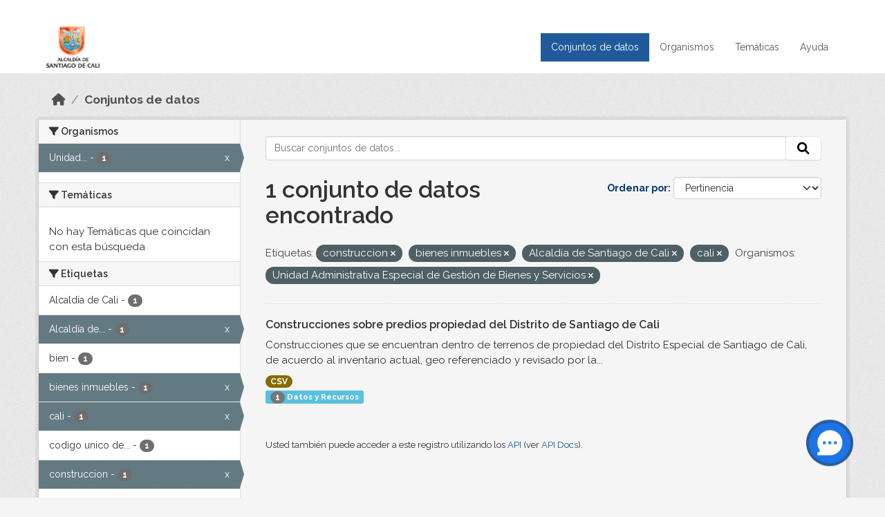

--- FILE ---
content_type: text/html; charset=utf-8
request_url: https://datos.cali.gov.co/dataset?tags=construccion&tags=bienes+inmuebles&organization=unidad-administrativa-especial-de-gestion-de-bienes-y-servicios&tags=Alcald%C3%ADa+de+Santiago+de+Cali&tags=cali
body_size: 41471
content:
<!DOCTYPE html>
<!--[if IE 9]> <html lang="es" class="ie9"> <![endif]-->
<!--[if gt IE 8]><!--> <html lang="es"  > <!--<![endif]-->
  <head>
    <meta charset="utf-8" />
      <meta name="csrf_field_name" content="_csrf_token" />
      <meta name="_csrf_token" content="IjJkNmQ3NWRiZDRmM2JjNDkxZmY2ZmMzYTFmYzYyM2Y4NDM4NGFhNDki.aQ89Yw.wHjopLc6hT5L26T8f51mOEqQB-w" />

      <meta name="generator" content="ckan 2.10.4" />
      <meta name="viewport" content="width=device-width, initial-scale=1.0">
    <title>Conjunto de datos - Datos Abiertos Cali</title>

    
    
    <link rel="shortcut icon" href="/img/favicon.ico" />
    
    
        <!-- Google tag (gtag.js) -->
<script async src="https://www.googletagmanager.com/gtag/js?id=G-2GPXESL37B"></script>
<script>
 window.dataLayer = window.dataLayer || [];
 function gtag(){dataLayer.push(arguments);}

 gtag('set', 'linker', );
 gtag('js', new Date());

 gtag('config', 'G-2GPXESL37B', {
     anonymize_ip: true,
     linker: {
         domains: []
     }
 });
</script>
    

  
  
      
      
      
    
  
  

  


    
      
      
    

    
    <link href="/webassets/base/1c87a999_main.css" rel="stylesheet"/>
<link href="/webassets/webassets-external/57f7216b780409588d6765cfa4db3c8a_custom.css" rel="stylesheet"/>
<link href="/css/rating.css" rel="stylesheet"/>
<link href="/webassets/ckanext-activity/6ac15be0_activity.css" rel="stylesheet"/>
    
  </head>

  
  <body data-site-root="https://datos.cali.gov.co/" data-locale-root="https://datos.cali.gov.co/" >

    
    <div class="visually-hidden-focusable"><a href="#content">Skip to main content</a></div>
  

  
    

<header class="account-masthead">
  <div class="container">
    
    
    
  </div>
</header>

<header class="navbar navbar-expand-lg navbar-static-top masthead">
    
  <div class="container">
    <div class="row row-cols-md-2 w-100">
      <hgroup class="header-image navbar-left col">
        
        <a class="logo" href="/">
        <!--
          <img class="image-header" src="/img/lema-alcaldia-cali.png" alt="Datos Abiertos - Alcaldía de Santiago de Cali"
              title="Alcaldía de Santiago de Cali">
        -->
          <img class="image-header" src="/img/logo-alcaldia-cali.png" alt="Datos Abiertos - Alcaldía de Santiago de Cali"
              title="Alcaldía de Santiago de Cali">
          <span class="title-header sr-only">Datos Abiertos</span>
        </a>
        
      </hgroup>
      <di class="col text-end">
        <button class="navbar-toggler" type="button" data-bs-toggle="collapse" data-bs-target="#navbarSupportedContent" aria-controls="navbarSupportedContent" aria-expanded="false" aria-label="Toggle navigation">
          <span class="navbar-toggler-icon"></span>
        </button>
      </div>
      <!-- <div class="navbar-right">
        <button data-target="#main-navigation-toggle" data-toggle="collapse" class="navbar-toggle collapsed"
                type="button">
          <span class="fa fa-bars"></span>
        </button>
      </div> -->

      <div class="collapse navbar-collapse col justify-content-end" id="main-navigation-toggle">
        
        <nav class="section navigation">
          <ul class="navbar-nav me-auto mb-2 mb-lg-0">
            
            <li class="active"><a href="/dataset/">Conjuntos de datos</a></li><li><a href="/organization/">Organismos</a></li><li><a href="/group/">Temáticas</a></li><li><a href="/pages/ayuda">Ayuda</a></li>
            
          </ul>
        </nav>
         
        
        
      </div>
    </div>
  </div>
</header>

  
    <div class="main">
      <div id="content" class="container">
        
          
            <div class="flash-messages">
              
                
              
            </div>
          

          
            <div class="toolbar" role="navigation" aria-label="Miga de pan">
              
                
                  <ol class="breadcrumb">
                    
<li class="home"><a href="/" aria-label="Inicio"><i class="fa fa-home"></i><span> Inicio</span></a></li>
                    
  <li class="active"><a href="/dataset/">Conjuntos de datos</a></li>

                  </ol>
                
              
            </div>
          

          <div class="row wrapper">
            
            
            

            
              <aside class="secondary col-md-3">
                
                
  <div class="filters">
    <div>
      
        

    
    
	
	    
		<section class="module module-narrow module-shallow">
		    
			<h2 class="module-heading">
			    <i class="fa fa-filter"></i>
			    Organismos
			</h2>
		    
		    
			
			    
				<nav aria-label="Organismos">
				    <ul class="list-unstyled nav nav-simple nav-facet">
					
					    
					    
					    
					    
					    <li class="nav-item  active">
						<a href="/dataset/?tags=construccion&amp;tags=bienes+inmuebles&amp;tags=Alcald%C3%ADa+de+Santiago+de+Cali&amp;tags=cali" title="Unidad Administrativa Especial de Gestión de Bienes y Servicios">
						    <span class="item-label">Unidad...</span>
						    <span class="hidden separator"> - </span>
						    <span class="item-count badge">1</span>
							<span class="facet-close">x</span>
						</a>
					    </li>
					
				    </ul>
				</nav>

				<p class="module-footer">
				    
					
				    
				</p>
			    
			
		    
		</section>
	    
	
    

      
        

    
    
	
	    
		<section class="module module-narrow module-shallow">
		    
			<h2 class="module-heading">
			    <i class="fa fa-filter"></i>
			    Temáticas
			</h2>
		    
		    
			
			    
				<p class="module-content empty">No hay Temáticas que coincidan con esta búsqueda</p>
			    
			
		    
		</section>
	    
	
    

      
        

    
    
	
	    
		<section class="module module-narrow module-shallow">
		    
			<h2 class="module-heading">
			    <i class="fa fa-filter"></i>
			    Etiquetas
			</h2>
		    
		    
			
			    
				<nav aria-label="Etiquetas">
				    <ul class="list-unstyled nav nav-simple nav-facet">
					
					    
					    
					    
					    
					    <li class="nav-item ">
						<a href="/dataset/?tags=construccion&amp;tags=bienes+inmuebles&amp;tags=Alcald%C3%ADa+de+Santiago+de+Cali&amp;tags=cali&amp;organization=unidad-administrativa-especial-de-gestion-de-bienes-y-servicios&amp;tags=Alcald%C3%ADa+de+Cali" title="">
						    <span class="item-label">Alcaldía de Cali</span>
						    <span class="hidden separator"> - </span>
						    <span class="item-count badge">1</span>
							
						</a>
					    </li>
					
					    
					    
					    
					    
					    <li class="nav-item  active">
						<a href="/dataset/?tags=construccion&amp;tags=bienes+inmuebles&amp;tags=cali&amp;organization=unidad-administrativa-especial-de-gestion-de-bienes-y-servicios" title="Alcaldía de Santiago de Cali">
						    <span class="item-label">Alcaldía de...</span>
						    <span class="hidden separator"> - </span>
						    <span class="item-count badge">1</span>
							<span class="facet-close">x</span>
						</a>
					    </li>
					
					    
					    
					    
					    
					    <li class="nav-item ">
						<a href="/dataset/?tags=construccion&amp;tags=bienes+inmuebles&amp;tags=Alcald%C3%ADa+de+Santiago+de+Cali&amp;tags=cali&amp;organization=unidad-administrativa-especial-de-gestion-de-bienes-y-servicios&amp;tags=bien" title="">
						    <span class="item-label">bien</span>
						    <span class="hidden separator"> - </span>
						    <span class="item-count badge">1</span>
							
						</a>
					    </li>
					
					    
					    
					    
					    
					    <li class="nav-item  active">
						<a href="/dataset/?tags=construccion&amp;tags=Alcald%C3%ADa+de+Santiago+de+Cali&amp;tags=cali&amp;organization=unidad-administrativa-especial-de-gestion-de-bienes-y-servicios" title="">
						    <span class="item-label">bienes inmuebles</span>
						    <span class="hidden separator"> - </span>
						    <span class="item-count badge">1</span>
							<span class="facet-close">x</span>
						</a>
					    </li>
					
					    
					    
					    
					    
					    <li class="nav-item  active">
						<a href="/dataset/?tags=construccion&amp;tags=bienes+inmuebles&amp;tags=Alcald%C3%ADa+de+Santiago+de+Cali&amp;organization=unidad-administrativa-especial-de-gestion-de-bienes-y-servicios" title="">
						    <span class="item-label">cali</span>
						    <span class="hidden separator"> - </span>
						    <span class="item-count badge">1</span>
							<span class="facet-close">x</span>
						</a>
					    </li>
					
					    
					    
					    
					    
					    <li class="nav-item ">
						<a href="/dataset/?tags=construccion&amp;tags=bienes+inmuebles&amp;tags=Alcald%C3%ADa+de+Santiago+de+Cali&amp;tags=cali&amp;organization=unidad-administrativa-especial-de-gestion-de-bienes-y-servicios&amp;tags=codigo+unico+de+construccion" title="codigo unico de construccion">
						    <span class="item-label">codigo unico de...</span>
						    <span class="hidden separator"> - </span>
						    <span class="item-count badge">1</span>
							
						</a>
					    </li>
					
					    
					    
					    
					    
					    <li class="nav-item  active">
						<a href="/dataset/?tags=bienes+inmuebles&amp;tags=Alcald%C3%ADa+de+Santiago+de+Cali&amp;tags=cali&amp;organization=unidad-administrativa-especial-de-gestion-de-bienes-y-servicios" title="">
						    <span class="item-label">construccion</span>
						    <span class="hidden separator"> - </span>
						    <span class="item-count badge">1</span>
							<span class="facet-close">x</span>
						</a>
					    </li>
					
					    
					    
					    
					    
					    <li class="nav-item ">
						<a href="/dataset/?tags=construccion&amp;tags=bienes+inmuebles&amp;tags=Alcald%C3%ADa+de+Santiago+de+Cali&amp;tags=cali&amp;organization=unidad-administrativa-especial-de-gestion-de-bienes-y-servicios&amp;tags=predios" title="">
						    <span class="item-label">predios</span>
						    <span class="hidden separator"> - </span>
						    <span class="item-count badge">1</span>
							
						</a>
					    </li>
					
					    
					    
					    
					    
					    <li class="nav-item ">
						<a href="/dataset/?tags=construccion&amp;tags=bienes+inmuebles&amp;tags=Alcald%C3%ADa+de+Santiago+de+Cali&amp;tags=cali&amp;organization=unidad-administrativa-especial-de-gestion-de-bienes-y-servicios&amp;tags=propiedad" title="">
						    <span class="item-label">propiedad</span>
						    <span class="hidden separator"> - </span>
						    <span class="item-count badge">1</span>
							
						</a>
					    </li>
					
					    
					    
					    
					    
					    <li class="nav-item ">
						<a href="/dataset/?tags=construccion&amp;tags=bienes+inmuebles&amp;tags=Alcald%C3%ADa+de+Santiago+de+Cali&amp;tags=cali&amp;organization=unidad-administrativa-especial-de-gestion-de-bienes-y-servicios&amp;tags=SIBICA" title="">
						    <span class="item-label">SIBICA</span>
						    <span class="hidden separator"> - </span>
						    <span class="item-count badge">1</span>
							
						</a>
					    </li>
					
				    </ul>
				</nav>

				<p class="module-footer">
				    
					
					    <a href="/dataset/?tags=construccion&amp;tags=bienes+inmuebles&amp;tags=Alcald%C3%ADa+de+Santiago+de+Cali&amp;tags=cali&amp;organization=unidad-administrativa-especial-de-gestion-de-bienes-y-servicios&amp;_tags_limit=0" class="read-more">Mostrar Más Etiquetas</a>
					
				    
				</p>
			    
			
		    
		</section>
	    
	
    

      
        

    
    
	
	    
		<section class="module module-narrow module-shallow">
		    
			<h2 class="module-heading">
			    <i class="fa fa-filter"></i>
			    Formatos
			</h2>
		    
		    
			
			    
				<nav aria-label="Formatos">
				    <ul class="list-unstyled nav nav-simple nav-facet">
					
					    
					    
					    
					    
					    <li class="nav-item ">
						<a href="/dataset/?tags=construccion&amp;tags=bienes+inmuebles&amp;tags=Alcald%C3%ADa+de+Santiago+de+Cali&amp;tags=cali&amp;organization=unidad-administrativa-especial-de-gestion-de-bienes-y-servicios&amp;res_format=CSV" title="">
						    <span class="item-label">CSV</span>
						    <span class="hidden separator"> - </span>
						    <span class="item-count badge">1</span>
							
						</a>
					    </li>
					
				    </ul>
				</nav>

				<p class="module-footer">
				    
					
				    
				</p>
			    
			
		    
		</section>
	    
	
    

      
        

    
    
	
	    
		<section class="module module-narrow module-shallow">
		    
			<h2 class="module-heading">
			    <i class="fa fa-filter"></i>
			    Licencias
			</h2>
		    
		    
			
			    
				<nav aria-label="Licencias">
				    <ul class="list-unstyled nav nav-simple nav-facet">
					
					    
					    
					    
					    
					    <li class="nav-item ">
						<a href="/dataset/?tags=construccion&amp;tags=bienes+inmuebles&amp;tags=Alcald%C3%ADa+de+Santiago+de+Cali&amp;tags=cali&amp;organization=unidad-administrativa-especial-de-gestion-de-bienes-y-servicios&amp;license_id=cc-by-sa" title="Creative Commons Attribution Share-Alike">
						    <span class="item-label">Creative Commons...</span>
						    <span class="hidden separator"> - </span>
						    <span class="item-count badge">1</span>
							
						</a>
					    </li>
					
				    </ul>
				</nav>

				<p class="module-footer">
				    
					
				    
				</p>
			    
			
		    
		</section>
	    
	
    

      
    </div>
    <a class="close no-text hide-filters"><i class="fa fa-times-circle"></i><span class="text">close</span></a>
  </div>

              </aside>
            

            
              <div class="primary col-md-9 col-xs-12" role="main">
                
                
  <section class="module">
    <div class="module-content">
      
        
      
      
    
    
    







<form id="dataset-search-form" class="search-form" method="get" data-module="select-switch">

  
    <div class="input-group search-input-group">
      <input aria-label="Buscar conjuntos de datos..." id="field-giant-search" type="text" class="form-control input-lg" name="q" value="" autocomplete="off" placeholder="Buscar conjuntos de datos...">
      
      <span class="input-group-btn">
        <button class="btn btn-default btn-lg" type="submit" value="search" aria-label="Enviar">
          <i class="fa fa-search"></i>
        </button>
      </span>
      
    </div>
  

  
    <span>






<input type="hidden" name="tags" value="construccion" />





<input type="hidden" name="tags" value="bienes inmuebles" />





<input type="hidden" name="tags" value="Alcaldía de Santiago de Cali" />





<input type="hidden" name="tags" value="cali" />





<input type="hidden" name="organization" value="unidad-administrativa-especial-de-gestion-de-bienes-y-servicios" />



</span>
  

  
    
      <div class="form-group control-order-by">
        <label for="field-order-by">Ordenar por</label>
        <select id="field-order-by" name="sort" class="form-control form-select">
          
            
              <option value="score desc, metadata_modified desc" selected="selected">Pertinencia</option>
            
          
            
              <option value="title_string asc">Nombre Ascendente</option>
            
          
            
              <option value="title_string desc">Nombre Descendente</option>
            
          
            
          
            
          
            
              <option value="metadata_modified desc">Última modificación</option>
            
          
            
          
        </select>
        
        <button class="btn btn-default js-hide" type="submit">Ir</button>
        
      </div>
    
  

  
    
      <h1>

  
  
  
  

1 conjunto de datos encontrado</h1>
    
  

  
    
      <p class="filter-list">
        
          
          <span class="facet">Etiquetas:</span>
          
            <span class="filtered pill">construccion
              <a href="/dataset/?tags=bienes+inmuebles&amp;tags=Alcald%C3%ADa+de+Santiago+de+Cali&amp;tags=cali&amp;organization=unidad-administrativa-especial-de-gestion-de-bienes-y-servicios" class="remove" title="Quitar"><i class="fa fa-times"></i></a>
            </span>
          
            <span class="filtered pill">bienes inmuebles
              <a href="/dataset/?tags=construccion&amp;tags=Alcald%C3%ADa+de+Santiago+de+Cali&amp;tags=cali&amp;organization=unidad-administrativa-especial-de-gestion-de-bienes-y-servicios" class="remove" title="Quitar"><i class="fa fa-times"></i></a>
            </span>
          
            <span class="filtered pill">Alcaldía de Santiago de Cali
              <a href="/dataset/?tags=construccion&amp;tags=bienes+inmuebles&amp;tags=cali&amp;organization=unidad-administrativa-especial-de-gestion-de-bienes-y-servicios" class="remove" title="Quitar"><i class="fa fa-times"></i></a>
            </span>
          
            <span class="filtered pill">cali
              <a href="/dataset/?tags=construccion&amp;tags=bienes+inmuebles&amp;tags=Alcald%C3%ADa+de+Santiago+de+Cali&amp;organization=unidad-administrativa-especial-de-gestion-de-bienes-y-servicios" class="remove" title="Quitar"><i class="fa fa-times"></i></a>
            </span>
          
        
          
          <span class="facet">Organismos:</span>
          
            <span class="filtered pill">Unidad Administrativa Especial de Gestión de Bienes y Servicios
              <a href="/dataset/?tags=construccion&amp;tags=bienes+inmuebles&amp;tags=Alcald%C3%ADa+de+Santiago+de+Cali&amp;tags=cali" class="remove" title="Quitar"><i class="fa fa-times"></i></a>
            </span>
          
        
      </p>
      <a class="show-filters btn btn-default">Filtrar Resultados</a>
    
  

</form>





      
        

  
    <ul class="dataset-list list-unstyled">
    	
	      
	        






  <li class="dataset-item">
    

      <div class="dataset-content">
        
          <h2 class="dataset-heading">
            
              
            
            
<a href="/dataset/construcciones-sobre-predios-propiedad-del-distrito-de-santiago-de-cali" title="Construcciones sobre predios propiedad del Distrito de Santiago de Cali">
  Construcciones sobre predios propiedad del Distrito de Santiago de Cali
</a>

            
              
              
            
          </h2>
        
        
          
            <div>Construcciones que se encuentran dentro de terrenos de propiedad del Distrito Especial de Santiago de Cali, de acuerdo al inventario actual, geo referenciado y revisado por la...</div>
          
        
      </div>
      
        
          
            <ul class="dataset-resources list-unstyled">
              
                
                <li>
                  <a href="/dataset/construcciones-sobre-predios-propiedad-del-distrito-de-santiago-de-cali" class="badge badge-default" data-format="csv">CSV</a>
                </li>
                
              
            </ul>
          
        
      
    
<div class="label label-info">
  <span class="item-count badge">1</span> Datos y Recursos
</div>

  </li>

	      
	    
    </ul>
  

      
    </div>

    
      
    
  </section>

  
    <section class="module">
      <div class="module-content">
        
          <small>
            
            
            
          Usted también puede acceder a este registro utilizando los <a href="/api/3">API</a> (ver <a href="http://docs.ckan.org/en/2.10/api/">API Docs</a>).
          </small>
        
      </div>
    </section>
  

              </div>
            
          </div>
        
      </div>
    </div>
  
    <footer class="site-footer">
  <div class="container">
    <div class="row">
      <div class="contact col-md-12 wow fadeInUp animated">
        <h2 class="title-section">Contáctenos</h2>
        <div class="row">
          <div class="info-container col-md-6">
            <div class="info place">
              <span>Dirección:</span> Centro Administrativo Municipal (CAM) Avenida 2 Norte #10 - 70. Cali - Valle del
              Cauca - Colombia.
            </div>
            <div class="info clock">
              <span>Horario atención:</span> lunes a viernes de 8 am a 12 pm y de 2 pm a 5 pm.
            </div>
            <div class="info clock">
              <a href="http://www.cali.gov.co/publicaciones/43/oficina_de_atencin_al_ciudadano/"> Atención al
                ciudadano </a>
            </div>
            <div class="info directory">
              <a href="http://www.cali.gov.co/directorio/">Directorio dependencias</a>
            </div>
          </div>
          <div class="info-container col-md-6 wow fadeInUp animated">
            <div class="info phone">
              <span>Linea Nacional:</span> 01 8000 222 195
            </div>
            <div class="info phone">
              <span>Lineas Locales:</span> 195 - (57+2) 887 9020
            </div>
            <div class="info email">
              <span>Email:</span> <a href="mailto:contactenos@cali.gov.co" title="Alcaldía de Santiago de Cali">contactenos@cali.gov.co</a>
            </div>
            <div class="info email">
              <span>Notificaciones Judiciales:</span> <a href="mailto:notificacionesjudiciales@cali.gov.co"
                                                        title="Alcaldía de Santiago de Cali">notificacionesjudiciales@cali.gov.co</a>
            </div>
          </div>
        </div> <!-- FIN ROW -->
      </div>
    </div> <!-- FIN ROW -->
  </div>

  <div class="copyright">
    <div class="container">
      
      <div class="row">
        <div class="col-md-8 footer-links">
          
          <ul class="list-unstyled">
            
            <li><a href="/about">Acerca de Datos Abiertos Cali</a>
            </li>
            
          </ul>
          <ul class="list-unstyled">
            
            
            <li><a href="http://docs.ckan.org/en/2.10/api/">API CKAN</a></li>
            <li><a href="http://www.ckan.org/">CKAN Association</a></li>
            <li><a href="http://www.opendefinition.org/okd/"><img
                src="/base/images/od_80x15_blue.png" alt="Open Data"></a></li>
            
          </ul>
          
        </div>
        <div class="col-md-4 attribution">
          
          <p><strong>Gestionado con </strong> <a class="hide-text ckan-footer-logo" href="http://ckan.org">CKAN</a>
          <!-- <a class="hide-text nexura-footer-logo" href="http://www.nexura.com/" title="Nexura Internacional">Nexura</a> -->
          </p>
          
          
          
<form class="lang-select" action="/util/redirect" data-module="select-switch" method="POST">
  
<input type="hidden" name="_csrf_token" value="IjJkNmQ3NWRiZDRmM2JjNDkxZmY2ZmMzYTFmYzYyM2Y4NDM4NGFhNDki.aQ89Yw.wHjopLc6hT5L26T8f51mOEqQB-w"/> 
  <div class="form-group">
    <label for="field-lang-select">Idioma</label>
    <select id="field-lang-select" name="url" data-module="autocomplete" data-module-dropdown-class="lang-dropdown" data-module-container-class="lang-container">
      
        <option value="/es/dataset?tags=construccion&amp;tags=bienes+inmuebles&amp;organization=unidad-administrativa-especial-de-gestion-de-bienes-y-servicios&amp;tags=Alcald%C3%ADa+de+Santiago+de+Cali&amp;tags=cali" selected="selected">
          español
        </option>
      
        <option value="/en/dataset?tags=construccion&amp;tags=bienes+inmuebles&amp;organization=unidad-administrativa-especial-de-gestion-de-bienes-y-servicios&amp;tags=Alcald%C3%ADa+de+Santiago+de+Cali&amp;tags=cali" >
          English
        </option>
      
        <option value="/pt_BR/dataset?tags=construccion&amp;tags=bienes+inmuebles&amp;organization=unidad-administrativa-especial-de-gestion-de-bienes-y-servicios&amp;tags=Alcald%C3%ADa+de+Santiago+de+Cali&amp;tags=cali" >
          português (Brasil)
        </option>
      
        <option value="/ja/dataset?tags=construccion&amp;tags=bienes+inmuebles&amp;organization=unidad-administrativa-especial-de-gestion-de-bienes-y-servicios&amp;tags=Alcald%C3%ADa+de+Santiago+de+Cali&amp;tags=cali" >
          日本語
        </option>
      
        <option value="/it/dataset?tags=construccion&amp;tags=bienes+inmuebles&amp;organization=unidad-administrativa-especial-de-gestion-de-bienes-y-servicios&amp;tags=Alcald%C3%ADa+de+Santiago+de+Cali&amp;tags=cali" >
          italiano
        </option>
      
        <option value="/cs_CZ/dataset?tags=construccion&amp;tags=bienes+inmuebles&amp;organization=unidad-administrativa-especial-de-gestion-de-bienes-y-servicios&amp;tags=Alcald%C3%ADa+de+Santiago+de+Cali&amp;tags=cali" >
          čeština (Česko)
        </option>
      
        <option value="/ca/dataset?tags=construccion&amp;tags=bienes+inmuebles&amp;organization=unidad-administrativa-especial-de-gestion-de-bienes-y-servicios&amp;tags=Alcald%C3%ADa+de+Santiago+de+Cali&amp;tags=cali" >
          català
        </option>
      
        <option value="/fr/dataset?tags=construccion&amp;tags=bienes+inmuebles&amp;organization=unidad-administrativa-especial-de-gestion-de-bienes-y-servicios&amp;tags=Alcald%C3%ADa+de+Santiago+de+Cali&amp;tags=cali" >
          français
        </option>
      
        <option value="/el/dataset?tags=construccion&amp;tags=bienes+inmuebles&amp;organization=unidad-administrativa-especial-de-gestion-de-bienes-y-servicios&amp;tags=Alcald%C3%ADa+de+Santiago+de+Cali&amp;tags=cali" >
          Ελληνικά
        </option>
      
        <option value="/sv/dataset?tags=construccion&amp;tags=bienes+inmuebles&amp;organization=unidad-administrativa-especial-de-gestion-de-bienes-y-servicios&amp;tags=Alcald%C3%ADa+de+Santiago+de+Cali&amp;tags=cali" >
          svenska
        </option>
      
        <option value="/sr/dataset?tags=construccion&amp;tags=bienes+inmuebles&amp;organization=unidad-administrativa-especial-de-gestion-de-bienes-y-servicios&amp;tags=Alcald%C3%ADa+de+Santiago+de+Cali&amp;tags=cali" >
          српски
        </option>
      
        <option value="/no/dataset?tags=construccion&amp;tags=bienes+inmuebles&amp;organization=unidad-administrativa-especial-de-gestion-de-bienes-y-servicios&amp;tags=Alcald%C3%ADa+de+Santiago+de+Cali&amp;tags=cali" >
          norsk
        </option>
      
        <option value="/sk/dataset?tags=construccion&amp;tags=bienes+inmuebles&amp;organization=unidad-administrativa-especial-de-gestion-de-bienes-y-servicios&amp;tags=Alcald%C3%ADa+de+Santiago+de+Cali&amp;tags=cali" >
          slovenčina
        </option>
      
        <option value="/fi/dataset?tags=construccion&amp;tags=bienes+inmuebles&amp;organization=unidad-administrativa-especial-de-gestion-de-bienes-y-servicios&amp;tags=Alcald%C3%ADa+de+Santiago+de+Cali&amp;tags=cali" >
          suomi
        </option>
      
        <option value="/ru/dataset?tags=construccion&amp;tags=bienes+inmuebles&amp;organization=unidad-administrativa-especial-de-gestion-de-bienes-y-servicios&amp;tags=Alcald%C3%ADa+de+Santiago+de+Cali&amp;tags=cali" >
          русский
        </option>
      
        <option value="/de/dataset?tags=construccion&amp;tags=bienes+inmuebles&amp;organization=unidad-administrativa-especial-de-gestion-de-bienes-y-servicios&amp;tags=Alcald%C3%ADa+de+Santiago+de+Cali&amp;tags=cali" >
          Deutsch
        </option>
      
        <option value="/pl/dataset?tags=construccion&amp;tags=bienes+inmuebles&amp;organization=unidad-administrativa-especial-de-gestion-de-bienes-y-servicios&amp;tags=Alcald%C3%ADa+de+Santiago+de+Cali&amp;tags=cali" >
          polski
        </option>
      
        <option value="/nl/dataset?tags=construccion&amp;tags=bienes+inmuebles&amp;organization=unidad-administrativa-especial-de-gestion-de-bienes-y-servicios&amp;tags=Alcald%C3%ADa+de+Santiago+de+Cali&amp;tags=cali" >
          Nederlands
        </option>
      
        <option value="/bg/dataset?tags=construccion&amp;tags=bienes+inmuebles&amp;organization=unidad-administrativa-especial-de-gestion-de-bienes-y-servicios&amp;tags=Alcald%C3%ADa+de+Santiago+de+Cali&amp;tags=cali" >
          български
        </option>
      
        <option value="/ko_KR/dataset?tags=construccion&amp;tags=bienes+inmuebles&amp;organization=unidad-administrativa-especial-de-gestion-de-bienes-y-servicios&amp;tags=Alcald%C3%ADa+de+Santiago+de+Cali&amp;tags=cali" >
          한국어 (대한민국)
        </option>
      
        <option value="/hu/dataset?tags=construccion&amp;tags=bienes+inmuebles&amp;organization=unidad-administrativa-especial-de-gestion-de-bienes-y-servicios&amp;tags=Alcald%C3%ADa+de+Santiago+de+Cali&amp;tags=cali" >
          magyar
        </option>
      
        <option value="/sl/dataset?tags=construccion&amp;tags=bienes+inmuebles&amp;organization=unidad-administrativa-especial-de-gestion-de-bienes-y-servicios&amp;tags=Alcald%C3%ADa+de+Santiago+de+Cali&amp;tags=cali" >
          slovenščina
        </option>
      
        <option value="/lv/dataset?tags=construccion&amp;tags=bienes+inmuebles&amp;organization=unidad-administrativa-especial-de-gestion-de-bienes-y-servicios&amp;tags=Alcald%C3%ADa+de+Santiago+de+Cali&amp;tags=cali" >
          latviešu
        </option>
      
        <option value="/id/dataset?tags=construccion&amp;tags=bienes+inmuebles&amp;organization=unidad-administrativa-especial-de-gestion-de-bienes-y-servicios&amp;tags=Alcald%C3%ADa+de+Santiago+de+Cali&amp;tags=cali" >
          Indonesia
        </option>
      
        <option value="/ro/dataset?tags=construccion&amp;tags=bienes+inmuebles&amp;organization=unidad-administrativa-especial-de-gestion-de-bienes-y-servicios&amp;tags=Alcald%C3%ADa+de+Santiago+de+Cali&amp;tags=cali" >
          română
        </option>
      
        <option value="/lt/dataset?tags=construccion&amp;tags=bienes+inmuebles&amp;organization=unidad-administrativa-especial-de-gestion-de-bienes-y-servicios&amp;tags=Alcald%C3%ADa+de+Santiago+de+Cali&amp;tags=cali" >
          lietuvių
        </option>
      
        <option value="/bs/dataset?tags=construccion&amp;tags=bienes+inmuebles&amp;organization=unidad-administrativa-especial-de-gestion-de-bienes-y-servicios&amp;tags=Alcald%C3%ADa+de+Santiago+de+Cali&amp;tags=cali" >
          bosanski
        </option>
      
        <option value="/hr/dataset?tags=construccion&amp;tags=bienes+inmuebles&amp;organization=unidad-administrativa-especial-de-gestion-de-bienes-y-servicios&amp;tags=Alcald%C3%ADa+de+Santiago+de+Cali&amp;tags=cali" >
          hrvatski
        </option>
      
        <option value="/gl/dataset?tags=construccion&amp;tags=bienes+inmuebles&amp;organization=unidad-administrativa-especial-de-gestion-de-bienes-y-servicios&amp;tags=Alcald%C3%ADa+de+Santiago+de+Cali&amp;tags=cali" >
          galego
        </option>
      
        <option value="/tl/dataset?tags=construccion&amp;tags=bienes+inmuebles&amp;organization=unidad-administrativa-especial-de-gestion-de-bienes-y-servicios&amp;tags=Alcald%C3%ADa+de+Santiago+de+Cali&amp;tags=cali" >
          Filipino (Pilipinas)
        </option>
      
        <option value="/is/dataset?tags=construccion&amp;tags=bienes+inmuebles&amp;organization=unidad-administrativa-especial-de-gestion-de-bienes-y-servicios&amp;tags=Alcald%C3%ADa+de+Santiago+de+Cali&amp;tags=cali" >
          íslenska
        </option>
      
        <option value="/zh_Hans_CN/dataset?tags=construccion&amp;tags=bienes+inmuebles&amp;organization=unidad-administrativa-especial-de-gestion-de-bienes-y-servicios&amp;tags=Alcald%C3%ADa+de+Santiago+de+Cali&amp;tags=cali" >
          中文 (简体, 中国)
        </option>
      
        <option value="/he/dataset?tags=construccion&amp;tags=bienes+inmuebles&amp;organization=unidad-administrativa-especial-de-gestion-de-bienes-y-servicios&amp;tags=Alcald%C3%ADa+de+Santiago+de+Cali&amp;tags=cali" >
          עברית
        </option>
      
        <option value="/th/dataset?tags=construccion&amp;tags=bienes+inmuebles&amp;organization=unidad-administrativa-especial-de-gestion-de-bienes-y-servicios&amp;tags=Alcald%C3%ADa+de+Santiago+de+Cali&amp;tags=cali" >
          ไทย
        </option>
      
        <option value="/en_AU/dataset?tags=construccion&amp;tags=bienes+inmuebles&amp;organization=unidad-administrativa-especial-de-gestion-de-bienes-y-servicios&amp;tags=Alcald%C3%ADa+de+Santiago+de+Cali&amp;tags=cali" >
          English (Australia)
        </option>
      
        <option value="/es_AR/dataset?tags=construccion&amp;tags=bienes+inmuebles&amp;organization=unidad-administrativa-especial-de-gestion-de-bienes-y-servicios&amp;tags=Alcald%C3%ADa+de+Santiago+de+Cali&amp;tags=cali" >
          español (Argentina)
        </option>
      
        <option value="/mn_MN/dataset?tags=construccion&amp;tags=bienes+inmuebles&amp;organization=unidad-administrativa-especial-de-gestion-de-bienes-y-servicios&amp;tags=Alcald%C3%ADa+de+Santiago+de+Cali&amp;tags=cali" >
          монгол (Монгол)
        </option>
      
        <option value="/da_DK/dataset?tags=construccion&amp;tags=bienes+inmuebles&amp;organization=unidad-administrativa-especial-de-gestion-de-bienes-y-servicios&amp;tags=Alcald%C3%ADa+de+Santiago+de+Cali&amp;tags=cali" >
          dansk (Danmark)
        </option>
      
        <option value="/en_GB/dataset?tags=construccion&amp;tags=bienes+inmuebles&amp;organization=unidad-administrativa-especial-de-gestion-de-bienes-y-servicios&amp;tags=Alcald%C3%ADa+de+Santiago+de+Cali&amp;tags=cali" >
          English (United Kingdom)
        </option>
      
        <option value="/nb_NO/dataset?tags=construccion&amp;tags=bienes+inmuebles&amp;organization=unidad-administrativa-especial-de-gestion-de-bienes-y-servicios&amp;tags=Alcald%C3%ADa+de+Santiago+de+Cali&amp;tags=cali" >
          norsk bokmål (Norge)
        </option>
      
        <option value="/am/dataset?tags=construccion&amp;tags=bienes+inmuebles&amp;organization=unidad-administrativa-especial-de-gestion-de-bienes-y-servicios&amp;tags=Alcald%C3%ADa+de+Santiago+de+Cali&amp;tags=cali" >
          አማርኛ
        </option>
      
        <option value="/pt_PT/dataset?tags=construccion&amp;tags=bienes+inmuebles&amp;organization=unidad-administrativa-especial-de-gestion-de-bienes-y-servicios&amp;tags=Alcald%C3%ADa+de+Santiago+de+Cali&amp;tags=cali" >
          português (Portugal)
        </option>
      
        <option value="/mk/dataset?tags=construccion&amp;tags=bienes+inmuebles&amp;organization=unidad-administrativa-especial-de-gestion-de-bienes-y-servicios&amp;tags=Alcald%C3%ADa+de+Santiago+de+Cali&amp;tags=cali" >
          македонски
        </option>
      
        <option value="/my_MM/dataset?tags=construccion&amp;tags=bienes+inmuebles&amp;organization=unidad-administrativa-especial-de-gestion-de-bienes-y-servicios&amp;tags=Alcald%C3%ADa+de+Santiago+de+Cali&amp;tags=cali" >
          မြန်မာ (မြန်မာ)
        </option>
      
        <option value="/sq/dataset?tags=construccion&amp;tags=bienes+inmuebles&amp;organization=unidad-administrativa-especial-de-gestion-de-bienes-y-servicios&amp;tags=Alcald%C3%ADa+de+Santiago+de+Cali&amp;tags=cali" >
          shqip
        </option>
      
        <option value="/fa_IR/dataset?tags=construccion&amp;tags=bienes+inmuebles&amp;organization=unidad-administrativa-especial-de-gestion-de-bienes-y-servicios&amp;tags=Alcald%C3%ADa+de+Santiago+de+Cali&amp;tags=cali" >
          فارسی (ایران)
        </option>
      
        <option value="/tr/dataset?tags=construccion&amp;tags=bienes+inmuebles&amp;organization=unidad-administrativa-especial-de-gestion-de-bienes-y-servicios&amp;tags=Alcald%C3%ADa+de+Santiago+de+Cali&amp;tags=cali" >
          Türkçe
        </option>
      
        <option value="/sr_Latn/dataset?tags=construccion&amp;tags=bienes+inmuebles&amp;organization=unidad-administrativa-especial-de-gestion-de-bienes-y-servicios&amp;tags=Alcald%C3%ADa+de+Santiago+de+Cali&amp;tags=cali" >
          srpski (latinica)
        </option>
      
        <option value="/uk/dataset?tags=construccion&amp;tags=bienes+inmuebles&amp;organization=unidad-administrativa-especial-de-gestion-de-bienes-y-servicios&amp;tags=Alcald%C3%ADa+de+Santiago+de+Cali&amp;tags=cali" >
          українська
        </option>
      
        <option value="/km/dataset?tags=construccion&amp;tags=bienes+inmuebles&amp;organization=unidad-administrativa-especial-de-gestion-de-bienes-y-servicios&amp;tags=Alcald%C3%ADa+de+Santiago+de+Cali&amp;tags=cali" >
          ខ្មែរ
        </option>
      
        <option value="/vi/dataset?tags=construccion&amp;tags=bienes+inmuebles&amp;organization=unidad-administrativa-especial-de-gestion-de-bienes-y-servicios&amp;tags=Alcald%C3%ADa+de+Santiago+de+Cali&amp;tags=cali" >
          Tiếng Việt
        </option>
      
        <option value="/ar/dataset?tags=construccion&amp;tags=bienes+inmuebles&amp;organization=unidad-administrativa-especial-de-gestion-de-bienes-y-servicios&amp;tags=Alcald%C3%ADa+de+Santiago+de+Cali&amp;tags=cali" >
          العربية
        </option>
      
        <option value="/ne/dataset?tags=construccion&amp;tags=bienes+inmuebles&amp;organization=unidad-administrativa-especial-de-gestion-de-bienes-y-servicios&amp;tags=Alcald%C3%ADa+de+Santiago+de+Cali&amp;tags=cali" >
          नेपाली
        </option>
      
        <option value="/zh_Hant_TW/dataset?tags=construccion&amp;tags=bienes+inmuebles&amp;organization=unidad-administrativa-especial-de-gestion-de-bienes-y-servicios&amp;tags=Alcald%C3%ADa+de+Santiago+de+Cali&amp;tags=cali" >
          中文 (繁體, 台灣)
        </option>
      
        <option value="/eu/dataset?tags=construccion&amp;tags=bienes+inmuebles&amp;organization=unidad-administrativa-especial-de-gestion-de-bienes-y-servicios&amp;tags=Alcald%C3%ADa+de+Santiago+de+Cali&amp;tags=cali" >
          euskara
        </option>
      
        <option value="/uk_UA/dataset?tags=construccion&amp;tags=bienes+inmuebles&amp;organization=unidad-administrativa-especial-de-gestion-de-bienes-y-servicios&amp;tags=Alcald%C3%ADa+de+Santiago+de+Cali&amp;tags=cali" >
          українська (Україна)
        </option>
      
    </select>
  </div>
  <button class="btn btn-default d-none " type="submit">Ir</button>
</form>


          
        </div>
      </div>
      
    </div>
  </div> <!-- FIN COPYRIGHT -->

</footer>


<link rel="stylesheet" href="https://calivirtual.net/chat/v22102021/vista/css/estilos_datos.css">
<script src="https://calivirtual.net/chat/v22102021/vista/js/function_datos.js"></script>    

<button class="boton-chat boton-chat-animated" id="boton-chat" onclick="chat_abrir()">
    <img src="https://calivirtual.net/chat/v22102021/vista/img/chat.png" alt="">
</button>

<div class="contenedor-chat" id="contenedor-chat">
    <div class="chat-head">
        <p>Bienvenido al servicio ChatBox de datos abiertos Cali</p>
        <button class="chat-boton-cerrar" onclick="chat_cerrar()">
            <i class="">&times;</i>
        </button>
    </div>

    <div class="chat-body-inicio" id="chat-body"></div>

    <div class="chat-mensaje" id=chat-mensaje>
        <div class="row">
            <div class="col-sm-12">
                <form action="javascript: chat_mensaje()">
                    <div class="form-group">
                        <div class="input-group">
                            <input type="text" class="form-control" name="chat-texto" id="chat-texto" onkeypress="return soloNumeros(event)" placeholder="Escriba aqui" autocomplete="off" required>
                            <div class="input-group-btn">
                                <button class="btn chat-btn-enviar" type="submit">
                                    <i class="glyphicon glyphicon-send"></i>
                                </button>
                            </div>
                        </div>
                    </div>
                </form>
            </div>
        </div>
    </div>
</div>

<div class="chat-ventana-multimedia" id="chat-ventana-multimedia">
    <img src="" alt="" id="chat-multimedia">
    <br><br>
    <button class="btn btn-danger" style="float: right" onclick="ocultar('chat-ventana-multimedia')">Cerrar</button>
</div>
  
  
  
  
  
  
    
    
    
        
        
        <div class="js-hide" data-module="google-analytics"
             data-module-googleanalytics_resource_prefix="/downloads/">
        </div>
    


  

      

    
    
    <link href="/webassets/vendor/d05bf0e7_fontawesome.css" rel="stylesheet"/>
<link href="/css/rating.css" rel="stylesheet"/>
<link href="/webassets/vendor/f3b8236b_select2.css" rel="stylesheet"/>
    <script src="/webassets/vendor/8c3c143a_jquery.js" type="text/javascript"></script>
<script src="/webassets/vendor/5027b870_vendor.js" type="text/javascript"></script>
<script src="/webassets/vendor/6d1ad7e6_bootstrap.js" type="text/javascript"></script>
<script src="/webassets/base/6fddaa3f_main.js" type="text/javascript"></script>
<script src="/webassets/base/0d750fad_ckan.js" type="text/javascript"></script>
<script src="/webassets/ckanext-googleanalytics/event_tracking.js?c4ef09be" type="text/javascript"></script>
<script src="/webassets/activity/0fdb5ee0_activity.js" type="text/javascript"></script>
  </body>
</html>